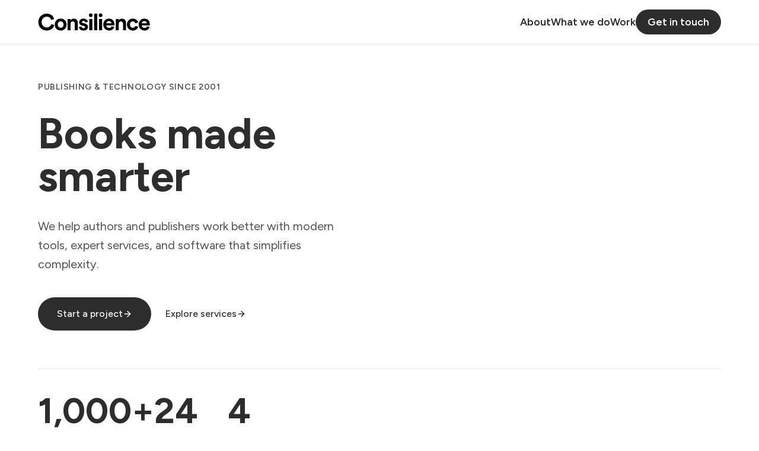

--- FILE ---
content_type: text/html
request_url: https://consil.co.uk/
body_size: 6497
content:
<!DOCTYPE html><html lang="en"> <head><meta charset="UTF-8"><meta name="viewport" content="width=device-width, initial-scale=1.0"><!-- Google tag (gtag.js) --><script async src="https://www.googletagmanager.com/gtag/js?id=G-RP5M0356B5"></script><script type="module">window.dataLayer=window.dataLayer||[];function a(){dataLayer.push(arguments)}a("js",new Date);a("config","G-RP5M0356B5");</script><!-- Primary Meta Tags --><title>Consilience | Publishing &amp; Technology</title><meta name="title" content="Consilience | Publishing &#38; Technology"><meta name="description" content="We help authors and publishers work better with modern tools, expert services, and software that simplifies complexity. Book publishing made smarter."><meta name="keywords" content="business book publishing, thought leadership publishing, author services UK, premium publishing services, expert book publishing, professional book publisher, royalty software"><meta name="generator" content="Astro v5.12.3"><!-- Canonical URL --><link rel="canonical" href="http://localhost:4321/"><!-- Open Graph / Facebook --><meta property="og:type" content="website"><meta property="og:url" content="http://localhost:4321/"><meta property="og:title" content="Consilience | Publishing &#38; Technology"><meta property="og:description" content="We help authors and publishers work better with modern tools, expert services, and software that simplifies complexity. Book publishing made smarter."><meta property="og:image" content="http://localhost:4321/images/consilience-og-image.jpg"><!-- Twitter --><meta property="twitter:card" content="summary_large_image"><meta property="twitter:url" content="http://localhost:4321/"><meta property="twitter:title" content="Consilience | Publishing &#38; Technology"><meta property="twitter:description" content="We help authors and publishers work better with modern tools, expert services, and software that simplifies complexity. Book publishing made smarter."><meta property="twitter:image" content="http://localhost:4321/images/consilience-og-image.jpg"><!-- Favicon --><link rel="icon" href="/favicon.ico"><link rel="apple-touch-icon" sizes="180x180" href="/apple-touch-icon.png"><link rel="icon" type="image/png" sizes="32x32" href="/favicon-32x32.png"><link rel="icon" type="image/png" sizes="16x16" href="/favicon-16x16.png"><link rel="manifest" href="/site.webmanifest"><!-- Additional SEO optimization --><meta name="author" content="Consilience Publishing"><meta name="robots" content="index, follow"><!-- Google Fonts - Figtree (optimized loading) --><link rel="preconnect" href="https://fonts.googleapis.com"><link rel="preconnect" href="https://fonts.gstatic.com" crossorigin><link rel="preload" as="style" href="https://fonts.googleapis.com/css2?family=Figtree:wght@400;500;600;700&display=swap"><link href="https://fonts.googleapis.com/css2?family=Figtree:wght@400;500;600;700&display=swap" rel="stylesheet" media="print" onload="this.media='all'"><noscript><link href="https://fonts.googleapis.com/css2?family=Figtree:wght@400;500;600;700&display=swap" rel="stylesheet"></noscript><!-- Cloudflare Turnstile --><script src="https://challenges.cloudflare.com/turnstile/v0/api.js" async defer></script><link rel="stylesheet" href="/_astro/index.B7V7VU9Q.css">
<link rel="stylesheet" href="/_astro/index.D6xs3ScC.css"></head> <body> <!-- Site Header --> <nav class="fixed top-0 left-0 right-0 px-8 lg:px-16 py-4 flex justify-between items-center z-50 bg-white border-b border-grey-200"> <a href="/" class="h-8"> <img src="/images/consilience-logo.svg" alt="Consilience" class="h-full w-auto"> </a> <div class="flex gap-10 items-center"> <a href="/#about" class="hidden md:block text-[1.1rem] font-semibold text-black hover:opacity-70 transition-opacity">About</a> <a href="/#brands" class="hidden md:block text-[1.1rem] font-semibold text-black hover:opacity-70 transition-opacity">What we do</a> <a href="/#books" class="hidden md:block text-[1.1rem] font-semibold text-black hover:opacity-70 transition-opacity">Work</a> <a href="/#contact" class="hidden md:block text-[1.1rem] font-semibold text-white bg-black px-5 py-2 rounded-full hover:opacity-80 transition-opacity">Get in touch</a> <!-- Mobile menu button --> <button type="button" class="mobile-menu-button md:hidden inline-flex items-center justify-center p-2 rounded-md text-black hover:bg-grey-100 focus:outline-none" aria-expanded="false"> <span class="sr-only">Open main menu</span> <svg class="menu-open h-6 w-6" xmlns="http://www.w3.org/2000/svg" fill="none" viewBox="0 0 24 24" stroke="currentColor"> <path stroke-linecap="round" stroke-linejoin="round" stroke-width="2" d="M4 6h16M4 12h16M4 18h16"></path> </svg> <svg class="menu-close hidden h-6 w-6" xmlns="http://www.w3.org/2000/svg" fill="none" viewBox="0 0 24 24" stroke="currentColor"> <path stroke-linecap="round" stroke-linejoin="round" stroke-width="2" d="M6 18L18 6M6 6l12 12"></path> </svg> </button> </div> </nav> <!-- Mobile menu --> <div class="mobile-menu hidden fixed top-[73px] left-0 right-0 bg-white border-b border-grey-200 z-40 md:hidden"> <div class="px-8 py-6 space-y-4"> <a href="/#about" class="block text-lg font-medium text-black hover:opacity-70">About</a> <a href="/#brands" class="block text-lg font-medium text-black hover:opacity-70">What we do</a> <a href="/#books" class="block text-lg font-medium text-black hover:opacity-70">Work</a> <a href="/#contact" class="block text-lg font-medium text-black hover:opacity-70">Contact</a> </div> </div> <!-- Spacer to account for fixed nav --> <div class="h-[73px]"></div> <script type="module">document.addEventListener("DOMContentLoaded",()=>{const d=document.querySelector(".mobile-menu-button"),e=document.querySelector(".mobile-menu"),t=document.querySelector(".menu-open"),o=document.querySelector(".menu-close");d?.addEventListener("click",()=>{e?.classList.toggle("hidden"),t?.classList.toggle("hidden"),o?.classList.toggle("hidden")}),e?.querySelectorAll("a")?.forEach(n=>{n.addEventListener("click",c=>{const s=n.getAttribute("href");if(s&&s.startsWith("/#"))if(window.location.pathname==="/"){c.preventDefault();const i=document.querySelector(s.substring(1));i&&(e?.classList.add("hidden"),t?.classList.remove("hidden"),o?.classList.add("hidden"),setTimeout(()=>{i.scrollIntoView({behavior:"smooth",block:"start"})},100))}else e?.classList.add("hidden"),t?.classList.remove("hidden"),o?.classList.add("hidden")})})});</script> <!-- Main Content --> <main>   <section class="min-h-[calc(100vh-73px)] flex flex-col justify-center px-8 lg:px-16 pt-16 pb-16 max-w-[1400px] mx-auto"> <div class="grid grid-cols-1 lg:grid-cols-2 gap-12 lg:gap-16 items-center"> <!-- Left: Text content --> <div> <div class="text-sm font-semibold text-grey-600 uppercase tracking-wider mb-8 opacity-0 animate-fade-up">Publishing & Technology Since 2001</div> <h1 class="font-display text-5xl md:text-6xl lg:text-7xl font-bold leading-[1.05] text-black mb-8 opacity-0 animate-fade-up delay-1">Books made smarter</h1> <p class="text-xl text-grey-600 max-w-lg leading-relaxed mb-10 opacity-0 animate-fade-up delay-2">
We help authors and publishers work better with modern tools,
          expert services, and software that simplifies complexity.
</p> <div class="flex gap-4 items-center flex-wrap opacity-0 animate-fade-up delay-3"> <a href="#contact" class="bg-black text-white px-8 py-4 rounded-full font-medium inline-flex items-center gap-2 hover:-translate-y-0.5 hover:shadow-xl transition-all">
Start a project
<svg xmlns="http://www.w3.org/2000/svg" width="16" height="16" viewBox="0 0 24 24" fill="none" stroke="currentColor" stroke-width="2" stroke-linecap="round" stroke-linejoin="round"> <line x1="5" y1="12" x2="19" y2="12"></line> <polyline points="12 5 19 12 12 19"></polyline> </svg> </a> <a href="#brands" class="text-black px-6 py-4 font-medium inline-flex items-center gap-2 hover:gap-3 transition-all">
Explore services
<svg xmlns="http://www.w3.org/2000/svg" width="16" height="16" viewBox="0 0 24 24" fill="none" stroke="currentColor" stroke-width="2" stroke-linecap="round" stroke-linejoin="round"> <line x1="5" y1="12" x2="19" y2="12"></line> <polyline points="12 5 19 12 12 19"></polyline> </svg> </a> </div> </div> <!-- Right: Book cover carousel --> <div class="hidden lg:flex justify-center items-center opacity-0 animate-fade-up delay-2"> <div id="hero-book-carousel" class="relative w-64 aspect-[2/3]"> <img src="/images/book-covers/black-bear-cover.webp" alt="Black Bear: My Life Story" class="hero-book absolute inset-0 w-full h-full object-cover rounded-lg shadow-2xl transition-opacity duration-[2000ms] opacity-100" fetchpriority="high" width="256" height="384"> <img src="/images/book-covers/oil-traders-book-cover.webp" alt="Oil Traders' Words" class="hero-book absolute inset-0 w-full h-full object-cover rounded-lg shadow-2xl transition-opacity duration-[2000ms] opacity-0" width="256" height="384"> <img src="/images/book-covers/the-marketing-movement-book-cover.webp" alt="The Marketing Movement" class="hero-book absolute inset-0 w-full h-full object-cover rounded-lg shadow-2xl transition-opacity duration-[2000ms] opacity-0" width="256" height="384"> <img src="/images/book-covers/If-Prisons-Worked-book-cover.webp" alt="If Prison Worked" class="hero-book absolute inset-0 w-full h-full object-cover rounded-lg shadow-2xl transition-opacity duration-[2000ms] opacity-0" width="256" height="384"> <img src="/images/book-covers/The-IR-Revolution-book-cover.webp" alt="The Global IR Revolution" class="hero-book absolute inset-0 w-full h-full object-cover rounded-lg shadow-2xl transition-opacity duration-[2000ms] opacity-0" width="256" height="384"> <img src="/images/book-covers/our-north-east-coast-book.webp" alt="Our North East Coast" class="hero-book absolute inset-0 w-full h-full object-cover rounded-lg shadow-2xl transition-opacity duration-[2000ms] opacity-0" width="256" height="384"> </div> </div> </div> <div class="border-t border-grey-200 mt-16 pt-10 flex flex-wrap gap-12 lg:gap-20 opacity-0 animate-fade-up delay-4"> <div> <div class="font-display text-5xl lg:text-6xl font-bold text-black">1,000+</div> <div class="text-base text-grey-600 mt-1">Books published</div> </div> <div> <div class="font-display text-5xl lg:text-6xl font-bold text-black">24</div> <div class="text-base text-grey-600 mt-1">Years' experience</div> </div> <div> <div class="font-display text-5xl lg:text-6xl font-bold text-black">4</div> <div class="text-base text-grey-600 mt-1">Specialist brands</div> </div> </div> </section>  <section class="bg-black text-white py-24 px-8 lg:px-16" id="brands"> <div class="max-w-[1400px] mx-auto mb-16"> <div class="text-sm font-semibold text-grey-400 uppercase tracking-wider mb-4">What we do</div> <h2 class="font-display text-3xl md:text-4xl lg:text-5xl font-bold max-w-xl">Four brands, one vision</h2> </div> <div class="max-w-[1400px] mx-auto grid grid-cols-1 md:grid-cols-2 lg:grid-cols-4 gap-px bg-grey-600"> <!-- Quartz Press --> <a href="https://quartzpress.com" class="bg-black p-8 lg:p-10 flex flex-col min-h-[320px] hover:bg-[#3d3d3d] transition-colors group block"> <div class="h-[72px] mb-8 flex items-end"> <img src="/images/Quartz-Press-logo-green-white.svg" alt="Quartz Press" class="h-[46px] w-auto"> </div> <p class="text-grey-200 text-lg leading-relaxed flex-grow">Premium publishing for business leaders and experts. Transform your expertise into a book that builds authority.</p> <span class="mt-6 text-sm font-medium text-white inline-flex items-center gap-2 opacity-0 translate-y-2 group-hover:opacity-100 group-hover:translate-y-0 transition-all">
Learn more
<svg xmlns="http://www.w3.org/2000/svg" class="w-4 h-4" viewBox="0 0 24 24" fill="none" stroke="currentColor" stroke-width="2" stroke-linecap="round" stroke-linejoin="round"> <line x1="5" y1="12" x2="19" y2="12"></line> <polyline points="12 5 19 12 12 19"></polyline> </svg> </span> </a> <!-- UK Book Publishing --> <a href="https://ukbookpublishing.com" class="bg-black p-8 lg:p-10 flex flex-col min-h-[320px] hover:bg-[#3d3d3d] transition-colors group block"> <div class="h-[72px] mb-8 flex items-end"> <img src="/images/UK-book-publishing-logo.svg" alt="UK Book Publishing" class="h-9 w-auto"> </div> <p class="text-grey-200 text-lg leading-relaxed flex-grow">Full author services from manuscript to market. Print, ebook, and audiobook: all formats covered.</p> <span class="mt-6 text-sm font-medium text-white inline-flex items-center gap-2 opacity-0 translate-y-2 group-hover:opacity-100 group-hover:translate-y-0 transition-all">
Learn more
<svg xmlns="http://www.w3.org/2000/svg" class="w-4 h-4" viewBox="0 0 24 24" fill="none" stroke="currentColor" stroke-width="2" stroke-linecap="round" stroke-linejoin="round"> <line x1="5" y1="12" x2="19" y2="12"></line> <polyline points="12 5 19 12 12 19"></polyline> </svg> </span> </a> <!-- Print Trail --> <a href="https://printtrail.com" class="bg-black p-8 lg:p-10 flex flex-col min-h-[320px] hover:bg-[#3d3d3d] transition-colors group block"> <div class="h-[72px] mb-8 flex items-end"> <img src="/images/pt-logo.svg" alt="Print Trail" class="h-[46px] w-auto"> </div> <p class="text-grey-200 text-lg leading-relaxed flex-grow">Sell books direct to readers. E-commerce, print-on-demand, and fulfilment: all connected.</p> <span class="mt-6 text-sm font-medium text-white inline-flex items-center gap-2 opacity-0 translate-y-2 group-hover:opacity-100 group-hover:translate-y-0 transition-all">
Learn more
<svg xmlns="http://www.w3.org/2000/svg" class="w-4 h-4" viewBox="0 0 24 24" fill="none" stroke="currentColor" stroke-width="2" stroke-linecap="round" stroke-linejoin="round"> <line x1="5" y1="12" x2="19" y2="12"></line> <polyline points="12 5 19 12 12 19"></polyline> </svg> </span> </a> <!-- Royalties HQ --> <a href="https://royaltieshq.com" class="bg-black p-8 lg:p-10 flex flex-col min-h-[320px] hover:bg-[#3d3d3d] transition-colors group block"> <div class="h-[72px] mb-8 flex items-end"> <img src="/images/royalties-hq-logo.svg" alt="Royalties HQ" class="h-10 w-auto"> </div> <p class="text-grey-200 text-lg leading-relaxed flex-grow">Royalty software that works. Automate calculations, generate statements, pay authors on time.</p> <span class="mt-6 text-sm font-medium text-white inline-flex items-center gap-2 opacity-0 translate-y-2 group-hover:opacity-100 group-hover:translate-y-0 transition-all">
Learn more
<svg xmlns="http://www.w3.org/2000/svg" class="w-4 h-4" viewBox="0 0 24 24" fill="none" stroke="currentColor" stroke-width="2" stroke-linecap="round" stroke-linejoin="round"> <line x1="5" y1="12" x2="19" y2="12"></line> <polyline points="12 5 19 12 12 19"></polyline> </svg> </span> </a> </div> </section>  <section class="bg-grey-50 py-24 px-8 lg:px-16" id="books"> <div class="max-w-[1400px] mx-auto mb-12"> <div class="text-sm font-semibold text-grey-600 uppercase tracking-wider mb-4">Our work</div> <h2 class="font-display text-3xl md:text-4xl lg:text-5xl font-bold">Some of the 1000+ books we've brought to life</h2> </div> <div class="max-w-[1400px] mx-auto"> <div class="grid grid-cols-2 md:grid-cols-3 lg:grid-cols-6 gap-6"> <div class="group"> <div class="book-cover aspect-[2/3] bg-grey-200 rounded overflow-hidden shadow-lg relative hover:-translate-y-2 hover:shadow-2xl transition-all duration-300"> <img src="/images/book-covers/black-bear-cover.webp" alt="Black Bear: My Life Story book cover" class="w-full h-full object-cover" loading="lazy" width="200" height="300"> </div> <div class="mt-4"> <div class="font-display font-bold text-black">Black Bear: My Life Story</div> <div class="text-sm text-grey-600 mt-1">Merrill Osmond</div> </div> </div> <div class="group"> <div class="book-cover aspect-[2/3] bg-grey-200 rounded overflow-hidden shadow-lg relative hover:-translate-y-2 hover:shadow-2xl transition-all duration-300"> <img src="/images/book-covers/oil-traders-book-cover.webp" alt="Oil Traders' Words book cover" class="w-full h-full object-cover" loading="lazy" width="200" height="300"> </div> <div class="mt-4"> <div class="font-display font-bold text-black">Oil Traders' Words</div> <div class="text-sm text-grey-600 mt-1">Stefan van Woenzel</div> </div> </div> <div class="group"> <div class="book-cover aspect-[2/3] bg-grey-200 rounded overflow-hidden shadow-lg relative hover:-translate-y-2 hover:shadow-2xl transition-all duration-300"> <img src="/images/book-covers/the-marketing-movement-book-cover.webp" alt="The Marketing Movement book cover" class="w-full h-full object-cover" loading="lazy" width="200" height="300"> </div> <div class="mt-4"> <div class="font-display font-bold text-black">The Marketing Movement</div> <div class="text-sm text-grey-600 mt-1">Charral Izhiman</div> </div> </div> <div class="group"> <div class="book-cover aspect-[2/3] bg-grey-200 rounded overflow-hidden shadow-lg relative hover:-translate-y-2 hover:shadow-2xl transition-all duration-300"> <img src="/images/book-covers/If-Prisons-Worked-book-cover.webp" alt="If Prison Worked book cover" class="w-full h-full object-cover" loading="lazy" width="200" height="300"> </div> <div class="mt-4"> <div class="font-display font-bold text-black">If Prison Worked</div> <div class="text-sm text-grey-600 mt-1">Sue Wood</div> </div> </div> <div class="group"> <div class="book-cover aspect-[2/3] bg-grey-200 rounded overflow-hidden shadow-lg relative hover:-translate-y-2 hover:shadow-2xl transition-all duration-300"> <img src="/images/book-covers/The-IR-Revolution-book-cover.webp" alt="The Global IR Revolution book cover" class="w-full h-full object-cover" loading="lazy" width="200" height="300"> </div> <div class="mt-4"> <div class="font-display font-bold text-black">The Global IR Revolution</div> <div class="text-sm text-grey-600 mt-1">Oskar Yasar</div> </div> </div> <div class="group"> <div class="book-cover aspect-[2/3] bg-grey-200 rounded overflow-hidden shadow-lg relative hover:-translate-y-2 hover:shadow-2xl transition-all duration-300"> <img src="/images/book-covers/our-north-east-coast-book.webp" alt="Our North East Coast book cover" class="w-full h-full object-cover" loading="lazy" width="200" height="300"> </div> <div class="mt-4"> <div class="font-display font-bold text-black">Our North East Coast</div> <div class="text-sm text-grey-600 mt-1">Newcastle University</div> </div> </div> </div> </div> </section>  <section class="py-24 px-8 lg:px-16" id="about"> <div class="max-w-[1400px] mx-auto grid grid-cols-1 lg:grid-cols-2 gap-16 items-center"> <div> <div class="text-sm font-semibold text-grey-600 uppercase tracking-wider mb-4">About us</div> <h2 class="font-display text-3xl md:text-4xl lg:text-5xl font-bold mb-6">Publishing meets technology</h2> <p class="text-lg text-grey-600 leading-relaxed mb-6">We've spent more than two decades helping authors and publishers work smarter. From manuscript to market, we handle the complexity so you can focus on creating.</p> <p class="text-lg text-grey-600 leading-relaxed">We also build software: tools that solve real problems we've encountered ourselves. Royalty calculations, order fulfilment, direct sales. If it's slowing you down, we've probably automated it.</p> </div> <div class="grid grid-cols-2 gap-4"> <div class="col-span-2 bg-grey-50 rounded-2xl p-8"> <div class="w-10 h-10 bg-black rounded-xl flex items-center justify-center mb-4"> <svg xmlns="http://www.w3.org/2000/svg" class="w-5 h-5 stroke-white" viewBox="0 0 24 24" fill="none" stroke="currentColor" stroke-width="2" stroke-linecap="round" stroke-linejoin="round"> <circle cx="12" cy="12" r="10"></circle> <polyline points="12 6 12 12 16 14"></polyline> </svg> </div> <h3 class="font-display text-lg font-bold text-black mb-2">Fast turnaround</h3> <p class="text-grey-600">Months, not years. We move quickly without cutting corners.</p> </div> <div class="bg-grey-50 rounded-2xl p-8"> <div class="w-10 h-10 bg-black rounded-xl flex items-center justify-center mb-4"> <svg xmlns="http://www.w3.org/2000/svg" class="w-5 h-5 stroke-white" viewBox="0 0 24 24" fill="none" stroke="currentColor" stroke-width="2" stroke-linecap="round" stroke-linejoin="round"> <path d="M12 22s8-4 8-10V5l-8-3-8 3v7c0 6 8 10 8 10z"></path> </svg> </div> <h3 class="font-display text-lg font-bold text-black mb-2">Quality first</h3> <p class="text-sm text-grey-600">Indistinguishable from traditional publishing.</p> </div> <div class="bg-grey-50 rounded-2xl p-8"> <div class="w-10 h-10 bg-black rounded-xl flex items-center justify-center mb-4"> <svg xmlns="http://www.w3.org/2000/svg" class="w-5 h-5 stroke-white" viewBox="0 0 24 24" fill="none" stroke="currentColor" stroke-width="2" stroke-linecap="round" stroke-linejoin="round"> <rect x="3" y="3" width="18" height="18" rx="2" ry="2"></rect> <line x1="3" y1="9" x2="21" y2="9"></line> <line x1="9" y1="21" x2="9" y2="9"></line> </svg> </div> <h3 class="font-display text-lg font-bold text-black mb-2">Strategic</h3> <p class="text-sm text-grey-600">Your book works for you.</p> </div> </div> </div> </section>  <section class="bg-black text-white py-24 px-8 lg:px-16"> <div class="max-w-4xl mx-auto text-center"> <p class="font-display text-3xl md:text-4xl lg:text-5xl font-bold leading-snug mb-12">"I would recommend anyone to use these people"</p> <div class="flex flex-col items-center"> <img src="/images/merrill.webp" alt="Merrill Osmond" class="w-24 h-24 rounded-full object-cover mb-5" loading="lazy" width="96" height="96"> <div class="text-xl font-medium text-white">Merrill Osmond</div> <div class="text-lg text-grey-400 mt-1">The Osmonds</div> </div> </div> </section>  <section class="py-24 px-8 lg:px-16" id="contact"> <div class="max-w-[1400px] mx-auto grid grid-cols-1 lg:grid-cols-2 gap-16"> <div> <h2 class="font-display text-3xl md:text-4xl lg:text-5xl font-bold mb-6">Let's talk about your project</h2> <p class="text-lg text-grey-600 leading-relaxed mb-10">Whether you're an author with a manuscript, a publisher seeking better tools, or a business ready to share your story, we're here to help.</p> <div class="space-y-6"> <div> <div class="text-xs font-semibold text-grey-500 uppercase tracking-wider mb-1">Email</div> <div class="text-lg"><a id="ct-a7x" href="#" class="text-black border-b border-grey-200 hover:border-black transition-colors"></a></div> </div> <div> <div class="text-xs font-semibold text-grey-500 uppercase tracking-wider mb-1">Phone</div> <div class="text-lg text-black">+44 (0) 191 251 1104</div> </div> <div> <div class="text-xs font-semibold text-grey-500 uppercase tracking-wider mb-1">Location</div> <div class="text-lg text-black">Whitley Bay, United Kingdom</div> </div> </div> </div> <form action="https://usebasin.com/f/654b5fe551c8" method="POST" class="space-y-6"> <input type="hidden" name="_redirect" value="https://consil.co.uk/thank-you"> <div> <label for="name" class="block text-base font-medium text-black mb-2">Name</label> <input type="text" id="name" name="name" required class="w-full bg-grey-50 border border-grey-200 rounded-lg px-4 py-4 text-black focus:outline-none focus:border-black focus:ring-2 focus:ring-black/10 transition-all"> </div> <div> <label for="email" class="block text-base font-medium text-black mb-2">Email</label> <input type="email" id="email" name="email" required pattern="[a-zA-Z0-9._%+-]+@[a-zA-Z0-9.-]+.[a-zA-Z]{2,}" class="w-full bg-grey-50 border border-grey-200 rounded-lg px-4 py-4 text-black focus:outline-none focus:border-black focus:ring-2 focus:ring-black/10 transition-all"> <p id="email-error" class="hidden text-red-500 text-sm mt-2">Please enter a valid email address</p> </div> <div> <label for="message" class="block text-base font-medium text-black mb-2">How can we help?</label> <textarea id="message" name="message" required rows="5" class="w-full bg-grey-50 border border-grey-200 rounded-lg px-4 py-4 text-black focus:outline-none focus:border-black focus:ring-2 focus:ring-black/10 transition-all resize-y"></textarea> </div> <!-- Anti-spam honeypot --> <div class="hidden"> <input type="text" name="_honeypot" tabindex="-1" autocomplete="off"> </div> <!-- Cloudflare Turnstile --> <div class="cf-turnstile" data-sitekey="0x4AAAAAABbVNZOOtZtuwqUr" data-theme="light"></div> <button type="submit" class="bg-black text-white px-8 py-4 rounded-full font-medium hover:-translate-y-0.5 hover:shadow-xl transition-all">Send message</button> </form> </div> </section>  </main> <!-- Site Footer --> <footer class="border-t border-grey-200 py-8 px-8 lg:px-16"> <div class="max-w-[1400px] mx-auto flex flex-col md:flex-row justify-between items-center gap-6"> <div class="text-sm text-grey-500">
&copy; 2001&ndash;2025 Consilience Media Limited
</div> <div class="flex gap-8"> <a href="/privacy" class="text-sm text-grey-600 hover:text-black transition-colors">Privacy</a> <a href="/privacy#terms" class="text-sm text-grey-600 hover:text-black transition-colors">Terms</a> <a href="https://www.linkedin.com/company/consilience-media/" target="_blank" rel="noopener noreferrer" class="text-sm text-grey-600 hover:text-black transition-colors">LinkedIn</a> </div> </div> </footer> </body></html> <script type="module">(function(){const i="hello"+"@"+"consil.co.uk",n=document.getElementById("ct-a7x");n&&(n.href="mailto:"+i,n.textContent=i)})();document.querySelectorAll('a[href^="#"]').forEach(t=>{t.addEventListener("click",function(e){const i=this.getAttribute("href");if(i&&i.length>1&&i.startsWith("#")){const n=document.querySelector(i);n&&(e.preventDefault(),n.scrollIntoView({behavior:"smooth",block:"start"}))}})});const s=document.getElementById("email"),o=document.getElementById("email-error");s?.addEventListener("blur",function(){this.value&&!this.validity.valid?o?.classList.remove("hidden"):o?.classList.add("hidden")});s?.addEventListener("input",function(){this.validity.valid&&o?.classList.add("hidden")});(function(){const t=document.querySelectorAll(".hero-book");if(t.length===0)return;let e=0;setInterval(()=>{t[e].classList.remove("opacity-100"),t[e].classList.add("opacity-0"),e=(e+1)%t.length,t[e].classList.remove("opacity-0"),t[e].classList.add("opacity-100")},5e3)})();</script>

--- FILE ---
content_type: image/svg+xml
request_url: https://consil.co.uk/images/royalties-hq-logo.svg
body_size: 867
content:
<?xml version="1.0" encoding="UTF-8"?>
<svg id="Layer_1" xmlns="http://www.w3.org/2000/svg" version="1.1" viewBox="0 0 253.8 61">
  <!-- Generator: Adobe Illustrator 30.0.0, SVG Export Plug-In . SVG Version: 2.1.1 Build 123)  -->
  <path d="M16.3,34.5h-3.3v12.5h-6.4V14.6h12.7c6.3,0,10.4,4.4,10.4,10s-2.7,8-6.9,9.2l7,13.3h-7l-6.4-12.5ZM18.1,29.1c3.2,0,5.1-1.8,5.1-4.5s-1.9-4.5-5.1-4.5h-5.1v9h5.1Z" fill="#fff"/>
  <path d="M55.2,35.8c0,6.9-5.1,12-11.8,12s-11.8-5-11.8-12,5.1-12,11.8-12c6.7,0,11.8,5,11.8,12ZM49.1,35.8c0-4.3-2.8-6.4-5.7-6.4s-5.7,2.1-5.7,6.4,2.8,6.4,5.7,6.4,5.7-2.2,5.7-6.4Z" fill="#fff"/>
  <path d="M59,55.9l5.3-11.7-9.6-19.7h6.8l6,13.2,5.5-13.2h6.5l-14.2,31.4h-6.5Z" fill="#fff"/>
  <path d="M86.6,34.1l5.5-.8c1.3-.2,1.7-.8,1.7-1.6,0-1.6-1.2-2.9-3.8-2.9s-4.1,1.7-4.3,3.7l-5.4-1.1c.4-3.5,3.6-7.4,9.7-7.4s9.8,4,9.8,8.6v11.1c0,1.2.1,2.8.3,3.6h-5.6c-.1-.6-.2-1.8-.2-2.7-1.2,1.8-3.3,3.3-6.6,3.3-4.8,0-7.7-3.2-7.7-6.8s3-6.3,6.7-6.8ZM93.8,37.9v-1l-5.1.8c-1.6.2-2.8,1.1-2.8,2.8s1,2.6,2.9,2.6,4.9-1.2,4.9-5.2Z" fill="#fff"/>
  <path d="M103.9,47.1V13.9h6.1v33.2h-6.1Z" fill="#fff"/>
  <path d="M122.3,24.5h4.5v5.4h-4.5v9.4c0,2,.9,2.6,2.7,2.6s1.6,0,1.9-.2v5c-.6.2-1.7.5-3.4.5-4.4,0-7.2-2.6-7.2-7v-10.5h-4.1v-5.4h1.2c2.4,0,3.5-1.6,3.5-3.6v-3.2h5.5v6.7Z" fill="#fff"/>
  <path d="M132.9,13.3c2.1,0,3.8,1.7,3.8,3.8s-1.6,3.7-3.8,3.7-3.8-1.7-3.8-3.7c0-2.1,1.7-3.8,3.8-3.8ZM129.9,47.1v-22.5h6.1v22.5h-6.1Z" fill="#fff"/>
  <path d="M160.9,40.6c-1.1,3.9-4.7,7.2-10.3,7.2s-11.6-4.4-11.6-12,5.3-11.9,11.1-11.9,11.1,4.4,11.1,11.7,0,1.8,0,1.9h-16.1c.1,3,2.7,5.1,5.7,5.1s4.4-1.4,5.1-3.4l5.1,1.5ZM155.2,33.2c0-2.2-1.6-4.4-5-4.4s-4.9,2.4-5,4.4h10.1Z" fill="#fff"/>
  <path d="M167.9,39.6c.1,1.8,1.5,3.4,4.1,3.4s3-1,3-2.2-.7-1.8-2.4-2.2l-3-.7c-4.4-1-6.3-3.6-6.3-6.7s3.6-7.4,8.4-7.4,8.6,4.1,8.8,6.5l-5.1,1.1c-.2-1.3-1.1-3-3.7-3s-2.9,1-2.9,2.2.8,1.8,2.1,2l3.2.7c4.4.9,6.7,3.6,6.7,6.9s-2.8,7.4-8.8,7.4-9.1-4.4-9.4-7l5.2-1.2Z" fill="#fff"/>
  <path d="M205.1,47.1v-13.5h-14.1v13.5h-6.3V14.6h6.3v13.1h14.1v-13.1h6.4v32.5s-6.4,0-6.4,0Z" fill="#3acb46"/>
  <path d="M231.9,13.9c8.8,0,16.7,6.5,16.7,16.9s-1.5,8.4-4,11.2l3.9,4.3-4.2,3.6-4-4.4c-2.5,1.4-5.4,2.2-8.5,2.2-8.8,0-16.7-6.5-16.7-16.9,0-10.5,7.9-17,16.7-17ZM231.9,41.6c1.4,0,2.9-.3,4.2-.8l-5.1-5.6,4.2-3.6,5.1,5.7c1.1-1.7,1.8-3.8,1.8-6.5,0-7.3-5.1-10.8-10.2-10.8s-10.1,3.5-10.1,10.8,5.1,10.8,10.1,10.8Z" fill="#3acb46"/>
</svg>

--- FILE ---
content_type: image/svg+xml
request_url: https://consil.co.uk/images/consilience-logo.svg
body_size: 1082
content:
<?xml version="1.0" encoding="utf-8"?>
<!-- Generator: Adobe Illustrator 23.0.1, SVG Export Plug-In . SVG Version: 6.00 Build 0)  -->
<svg version="1.1" id="Layer_1" xmlns="http://www.w3.org/2000/svg" xmlns:xlink="http://www.w3.org/1999/xlink" x="0px" y="0px"
	 viewBox="168 125 224 38" xml:space="preserve">
<style type="text/css">
	.st0{fill:#010101;}
</style>
<g>
	<path class="st0" d="M168.82,144.3c0-10.35,7.83-16.95,16.54-16.95c8.98,0,13.6,5.5,14.89,10.76l-5.96,1.88
		c-0.78-3.11-3.3-6.55-8.93-6.55c-4.86,0-9.99,3.48-9.99,10.86c0,6.92,4.86,10.72,10.08,10.72c5.54,0,8.25-3.62,9.12-6.64l5.91,1.79
		c-1.24,4.99-5.91,11.04-15.02,11.04C176.38,161.2,168.82,154.65,168.82,144.3z"/>
	<path class="st0" d="M225.16,149.25c0,6.92-5.08,11.96-11.82,11.96c-6.73,0-11.82-5.04-11.82-11.96c0-6.96,5.08-11.96,11.82-11.96
		C220.08,137.29,225.16,142.28,225.16,149.25z M219.07,149.25c0-4.26-2.75-6.41-5.73-6.41c-2.98,0-5.73,2.15-5.73,6.41
		c0,4.21,2.75,6.41,5.73,6.41C216.32,155.66,219.07,153.51,219.07,149.25z"/>
	<path class="st0" d="M233.09,160.51h-6.09v-22.54h5.91v2.79c1.37-2.34,4.08-3.39,6.5-3.39c5.59,0,8.15,3.98,8.15,8.93v14.2h-6.09
		v-13.15c0-2.52-1.24-4.49-4.17-4.49c-2.66,0-4.21,2.06-4.21,4.67V160.51z"/>
	<path class="st0" d="M254.89,153.09c0.14,1.79,1.47,3.44,4.12,3.44c2.02,0,2.98-1.05,2.98-2.24c0-1.01-0.69-1.83-2.43-2.2
		l-2.98-0.69c-4.35-0.96-6.32-3.57-6.32-6.73c0-4.03,3.57-7.38,8.43-7.38c6.41,0,8.57,4.08,8.84,6.5l-5.08,1.15
		c-0.18-1.33-1.15-3.02-3.71-3.02c-1.6,0-2.89,0.96-2.89,2.24c0,1.1,0.82,1.79,2.06,2.02l3.21,0.69c4.44,0.92,6.69,3.62,6.69,6.92
		c0,3.66-2.84,7.42-8.75,7.42c-6.78,0-9.12-4.4-9.39-6.96L254.89,153.09z"/>
	<path class="st0" d="M273.36,126.8c2.11,0,3.76,1.69,3.76,3.8c0,2.02-1.65,3.71-3.76,3.71c-2.06,0-3.76-1.69-3.76-3.71
		C269.61,128.49,271.3,126.8,273.36,126.8z M270.34,160.51v-22.54h6.09v22.54H270.34z"/>
	<path class="st0" d="M280.15,160.51v-33.16h6.09v33.16H280.15z"/>
	<path class="st0" d="M292.94,126.8c2.11,0,3.76,1.69,3.76,3.8c0,2.02-1.65,3.71-3.76,3.71c-2.06,0-3.76-1.69-3.76-3.71
		C289.19,128.49,290.88,126.8,292.94,126.8z M289.92,160.51v-22.54h6.09v22.54H289.92z"/>
	<path class="st0" d="M320.24,154.05c-1.15,3.89-4.72,7.15-10.26,7.15c-6.18,0-11.63-4.44-11.63-12.05
		c0-7.19,5.31-11.86,11.08-11.86c6.96,0,11.13,4.44,11.13,11.68c0,0.87-0.09,1.79-0.09,1.88h-16.12c0.14,2.98,2.66,5.13,5.68,5.13
		c2.84,0,4.4-1.42,5.13-3.44L320.24,154.05z M314.56,146.68c-0.09-2.24-1.56-4.44-5.04-4.44c-3.16,0-4.9,2.38-5.04,4.44H314.56z"/>
	<path class="st0" d="M329.21,160.51h-6.09v-22.54h5.91v2.79c1.37-2.34,4.08-3.39,6.5-3.39c5.59,0,8.15,3.98,8.15,8.93v14.2h-6.09
		v-13.15c0-2.52-1.24-4.49-4.17-4.49c-2.66,0-4.21,2.06-4.21,4.67V160.51z"/>
	<path class="st0" d="M351.56,149.25c0,4.08,2.66,6.37,5.77,6.37c3.12,0,4.67-2.06,5.18-3.8l5.36,1.79
		c-1.01,3.76-4.54,7.6-10.54,7.6c-6.64,0-11.86-5.04-11.86-11.96c0-6.96,5.13-11.96,11.68-11.96c6.14,0,9.62,3.8,10.58,7.6
		l-5.45,1.83c-0.55-1.88-1.97-3.8-4.99-3.8C354.17,142.92,351.56,145.17,351.56,149.25z"/>
	<path class="st0" d="M390.86,154.05c-1.15,3.89-4.72,7.15-10.26,7.15c-6.18,0-11.64-4.44-11.64-12.05
		c0-7.19,5.31-11.86,11.09-11.86c6.96,0,11.13,4.44,11.13,11.68c0,0.87-0.09,1.79-0.09,1.88h-16.12c0.14,2.98,2.66,5.13,5.68,5.13
		c2.84,0,4.4-1.42,5.13-3.44L390.86,154.05z M385.18,146.68c-0.09-2.24-1.56-4.44-5.04-4.44c-3.16,0-4.9,2.38-5.04,4.44H385.18z"/>
</g>
<g>
</g>
<g>
</g>
<g>
</g>
<g>
</g>
<g>
</g>
</svg>


--- FILE ---
content_type: image/svg+xml
request_url: https://consil.co.uk/images/UK-book-publishing-logo.svg
body_size: 1780
content:
<?xml version="1.0" encoding="UTF-8"?>
<svg id="Layer_1" xmlns="http://www.w3.org/2000/svg" version="1.1" viewBox="0 0 442.7 62.5">
  <!-- Generator: Adobe Illustrator 30.0.0, SVG Export Plug-In . SVG Version: 2.1.1 Build 123)  -->
  <g>
    <path d="M20.1,19.2v12c0,3.6,1.4,5.4,3.8,5.4s3.8-1.7,3.8-5.4v-12h4.7v11.7c0,6.4-3.3,9.5-8.7,9.5s-8.4-2.9-8.4-9.6v-11.6h4.8Z" fill="#fff"/>
    <path d="M47.1,19.2h4.7v9.2h0c.5-.8,1-1.6,1.4-2.3l4.7-6.9h5.8l-6.9,8.9,7.3,12h-5.5l-5.1-9-1.8,2.2v6.8h-4.7v-20.9Z" fill="#fff"/>
  </g>
  <path d="M89.5,15.3c1.6-.3,4.6-.6,7.5-.6s6.2.5,8.1,1.8c1.8,1,2.9,2.9,2.9,5.3s-1.6,5-4.7,6.1h0c3,.9,5.7,3.2,5.7,7.1s-1.1,4.5-2.7,5.8c-2,1.8-5.3,2.6-10.5,2.6s-5-.2-6.3-.4V15.3ZM94.6,26.4h2.6c3.6,0,5.6-1.7,5.6-4.1s-2-3.9-5.3-3.9-2.4.1-2.9.2c0,0,0,7.8,0,7.8ZM94.6,39.5c.7,0,1.6,0,2.7,0,3.3,0,6.3-1.3,6.3-4.7s-2.9-4.6-6.4-4.6h-2.6v9.2Z" fill="#fff"/>
  <path d="M131.9,32.8c0,7.5-5.3,10.9-10.5,10.9s-10.2-4-10.2-10.5,4.4-10.8,10.6-10.8c6,0,10.1,4.2,10.1,10.4ZM116.5,33c0,3.9,1.9,6.9,5.1,6.9s5-2.9,5-7-1.4-6.8-5-6.8c-3.7,0-5.1,3.5-5.1,6.9Z" fill="#fff"/>
  <path d="M154.3,32.8c0,7.5-5.3,10.9-10.5,10.9s-10.2-4-10.2-10.5,4.4-10.8,10.6-10.8c6,0,10.1,4.2,10.1,10.4ZM138.9,33c0,3.9,1.9,6.9,5.1,6.9s5-2.9,5-7-1.4-6.8-5-6.8c-3.6,0-5.1,3.5-5.1,6.9Z" fill="#fff"/>
  <path d="M162.4,31.7h0c.6-.8,1.2-1.7,1.7-2.4l5-6.6h6.2l-7.6,8.4,8.7,12.1h-6.3l-5.9-9-1.8,2.1v7h-5.2V13.4h5.2v18.3h0Z" fill="#fff"/>
  <path d="M183.5,15.3c1.8-.3,4.4-.6,7.9-.6s6.6.8,8.4,2.3c1.7,1.4,2.8,3.6,2.8,6.3s-.8,4.9-2.4,6.4c-2.1,2.1-5.3,3-8.9,3s-1.8,0-2.5-.2v10.7h-5.1V15.3h-.2ZM188.6,28.5c.6.2,1.5.2,2.5.2,3.9,0,6.2-1.9,6.2-5.2s-2.2-4.8-5.8-4.8-2.4.1-3,.3v9.5h.1Z" fill="#fff"/>
  <path d="M222.5,37.1c0,2.4.1,4.5.2,6.1h-4.5l-.3-3.1h-.1c-.9,1.5-2.9,3.6-6.6,3.6s-7.1-2.2-7.1-8.9v-12h5.2v11.1c0,3.4,1.1,5.6,3.8,5.6s3.4-1.5,3.9-2.8c.2-.5.3-1,.3-1.6v-12.3h5.2v14.3h0Z" fill="#fff"/>
  <path d="M225.8,43.2c.1-1.4.2-3.7.2-5.8V13.4h5.2v12.2h.1c1.3-2,3.5-3.3,6.6-3.3,5,0,8.6,4.2,8.5,10.4,0,7.4-4.7,11-9.3,11s-5-1-6.5-3.5h-.1l-.3,3.1h-4.4ZM231.1,34.8c0,.4,0,.8.1,1.2.5,2.1,2.4,3.6,4.6,3.6,3.2,0,5.2-2.6,5.2-6.7s-1.7-6.6-5.2-6.6-4,1.5-4.6,3.8c-.1.4-.2.8-.2,1.3v3.4h0Z" fill="#fff"/>
  <path d="M249.3,13.4h5.2v29.8h-5.2V13.4Z" fill="#fff"/>
  <path d="M265.1,17c0,1.6-1.1,2.8-2.9,2.8s-2.9-1.2-2.9-2.8,1.2-2.8,2.9-2.8,2.9,1.2,2.9,2.8ZM259.6,43.2v-20.4h5.2v20.5h-5.2Z" fill="#fff"/>
  <path d="M268.9,38.5c1.2.7,3.4,1.5,5.3,1.5s3.3-.9,3.3-2.3-.8-2.1-3.4-3c-4-1.4-5.7-3.6-5.6-6,0-3.6,3-6.4,7.7-6.4s4.2.6,5.4,1.2l-1,3.7c-.9-.5-2.5-1.2-4.3-1.2s-2.9.9-2.9,2.1,1,1.9,3.6,2.9c3.7,1.3,5.4,3.2,5.5,6.3,0,3.7-2.9,6.4-8.3,6.4s-4.7-.6-6.2-1.4l.9-3.8Z" fill="#fff"/>
  <path d="M285.4,13.4h5.2v12.2h.1c.6-1,1.5-1.8,2.6-2.4,1-.6,2.2-.9,3.5-.9,3.5,0,7.1,2.3,7.1,8.9v12.1h-5.2v-11.6c0-3-1.1-5.2-3.9-5.2s-3.4,1.3-4,2.9c-.2.4-.2,1-.2,1.6v12.2h-5.2V13.4Z" fill="#fff"/>
  <path d="M313.6,17c0,1.6-1.1,2.8-2.9,2.8s-2.9-1.2-2.9-2.8,1.2-2.8,2.9-2.8,2.9,1.2,2.9,2.8ZM308.1,43.2v-20.4h5.2v20.5h-5.2Z" fill="#fff"/>
  <path d="M317.6,28.8c0-2.4,0-4.3-.2-6.1h4.5l.3,3.1h.1c.9-1.6,3.1-3.5,6.5-3.5s7.3,2.3,7.3,8.8v12.1h-5.1v-11.5c0-2.9-1.1-5.2-3.9-5.2s-3.5,1.5-4,3c-.2.5-.2,1.1-.2,1.7v12h-5.2v-14.4h0Z" fill="#fff"/>
  <path d="M359.1,22.8c-.1,1.4-.2,3.1-.2,5.9v11.6c0,4.3-.9,7.4-3,9.3-2.1,1.9-5.1,2.5-7.9,2.5s-5.4-.5-7.1-1.6l1.1-3.9c1.3.8,3.5,1.6,6,1.6s5.9-1.8,5.9-6.2v-1.8h-.1c-1.2,1.8-3.3,3-6,3-5.1,0-8.7-4.2-8.7-10s4.4-10.8,9.3-10.8,5,1.5,5.9,3.2h.1l.2-2.7h4.5ZM353.8,30.9c0-.5,0-1-.2-1.4-.5-1.9-2-3.3-4.2-3.3s-5,2.5-5,6.7,1.8,6.3,5,6.3,3.6-1.3,4.2-3.1c.1-.5.2-1.3.2-1.8v-3.4Z" fill="#fff"/>
  <path d="M362.7,40.4c0-1.9,1.3-3.3,3.2-3.3s3.2,1.3,3.2,3.3-1.3,3.3-3.2,3.3-3.2-1.5-3.2-3.3Z" fill="#11acda"/>
  <path d="M387.9,42.6c-1.1.5-3.2,1-5.8,1-6.4,0-10.5-4.1-10.5-10.4s4.2-10.9,11.4-10.9,3.8.4,5,1l-.9,3.9c-.8-.4-2.1-.8-3.9-.8-3.9,0-6.3,2.9-6.3,6.6s2.7,6.6,6.3,6.6,3.1-.4,4.1-.8l.6,3.8Z" fill="#11acda"/>
  <path d="M409.5,32.8c0,7.5-5.3,10.9-10.5,10.9s-10.2-4-10.2-10.5,4.4-10.8,10.6-10.8c6.1,0,10.1,4.2,10.1,10.4ZM394.1,33c0,3.9,1.9,6.9,5.1,6.9s5-2.9,5-7-1.4-6.8-5-6.8c-3.6,0-5.1,3.5-5.1,6.9Z" fill="#11acda"/>
  <path d="M412.5,28.8c0-2.4,0-4.3-.2-6.1h4.5l.2,3h.1c1-1.6,2.9-3.5,6.3-3.5s4.8,1.5,5.7,3.8h.1c.7-1.1,1.6-2,2.5-2.6,1.1-.8,2.4-1.2,4.1-1.2,3.4,0,6.8,2.3,6.8,8.9v12.1h-5v-11.3c0-3.4-1.2-5.4-3.7-5.4s-3.1,1.3-3.6,2.7c-.1.5-.3,1.1-.3,1.7v12.3h-5v-11.8c0-2.9-1.1-4.9-3.5-4.9s-3.2,1.5-3.7,2.9c-.2.5-.3,1.1-.3,1.7v12.1h-5v-14.4Z" fill="#11acda"/>
  <path d="M73.5,51.7c-.4-.4-.8-.7-1.2-1.1-4-3.3-9.7-4.9-15.4-4.9s-12.6,2-16.6,6c-4-4-10.3-6-16.6-6s-11.4,1.6-15.4,4.9c-.4.3-.8.7-1.2,1.1V13.7c3.9-3.9,10.3-5.9,16.6-5.9s10.5,1.4,14.4,4.1l1.8,11.1c0,.2.2.3.4.3s.3-.1.4-.3l1.8-11.1c3.9-2.7,9.1-4.1,14.4-4.1s12.7,2,16.6,5.9v38ZM56.9,2.1c-6.2,0-12,1.6-16.6,4.4-4.5-2.8-10.3-4.4-16.6-4.4S7.9,4.9,3.1,9.7c-1.1,1.1-1.7,2.5-1.7,4v38c0,2.3,1.4,4.4,3.6,5.3.7.3,1.4.4,2.2.4s.8,0,1.2,0c.1,1.2,1.1,2.1,2.4,2.1h24.9c.8,1.8,2.6,3.1,4.7,3.1s3.9-1.3,4.7-3.1h24.9c1.2,0,2.2-.9,2.4-2.1.4,0,.8,0,1.2,0,.7,0,1.5,0,2.2-.4,2.1-.9,3.5-3,3.5-5.3V13.7c0-1.5-.6-3-1.7-4-4.9-4.8-12.4-7.6-20.7-7.6" fill="#11acda"/>
</svg>

--- FILE ---
content_type: image/svg+xml
request_url: https://consil.co.uk/images/pt-logo.svg
body_size: 1245
content:
<?xml version="1.0" encoding="UTF-8"?>
<svg id="Layer_1" xmlns="http://www.w3.org/2000/svg" xmlns:xlink="http://www.w3.org/1999/xlink" version="1.1" viewBox="0 0 53.3 16.1">
  <!-- Generator: Adobe Illustrator 30.0.0, SVG Export Plug-In . SVG Version: 2.1.1 Build 123)  -->
  <defs>
    <linearGradient id="linear-gradient" x1="-1839.1" y1="1050.4" x2="-1838.9" y2="1050.4" gradientTransform="translate(284984.1 -162768) scale(155)" gradientUnits="userSpaceOnUse">
      <stop offset="0" stop-color="#7fcece"/>
      <stop offset="1" stop-color="#27b9a4"/>
    </linearGradient>
  </defs>
  <path d="M0,7.2c0-.3,0-.6.3-.7.3,0,.6,0,.7.3,0,.1,0,.2,0,.4v1c.6-1,1.6-1.6,2.7-1.6,1.9,0,3.4,1.6,3.4,3.5,0,0,0,0,0,.1h0c.1,1.9-1.3,3.6-3.2,3.7,0,0,0,0-.1,0-1.1,0-2.1-.6-2.7-1.5v3.1c0,.3-.2.5-.5.5,0,0,0,0,0,0-.3,0-.5-.2-.5-.5,0,0,0,0,0,0V7.2ZM6.1,10.3h0c0-1.4-1-2.6-2.4-2.7,0,0,0,0-.1,0-1.5,0-2.6,1.3-2.6,2.7,0,0,0,0,0,0h0c0,1.5,1.1,2.7,2.5,2.7,0,0,0,0,0,0,1.4,0,2.5-1.1,2.5-2.5,0,0,0-.2,0-.2Z" fill="#fff"/>
  <path d="M8.4,7.2c0-.3,0-.6.3-.7.3,0,.6,0,.7.3,0,.1,0,.2,0,.4v1.3c.4-1,1.3-1.8,2.5-1.9.3,0,.5.2.5.5,0,0,0,0,0,0,0,.3-.2.5-.5.5-1.4.2-2.5,1.2-2.5,3.2v2.4c0,.3,0,.6-.3.7-.3,0-.6,0-.7-.3,0-.1,0-.2,0-.4v-6.2Z" fill="#fff"/>
  <path d="M13.3,7.2c0-.3.2-.5.5-.5.3,0,.5.2.5.5,0,0,0,0,0,0v6.2c0,.3-.2.5-.5.5,0,0,0,0,0,0-.3,0-.5-.2-.5-.5h0v-6.2Z" fill="#fff"/>
  <path d="M16.1,7.2c0-.3.2-.5.5-.5.3,0,.5.2.5.5,0,0,0,0,0,0v.8c.5-.9,1.4-1.4,2.4-1.4,1.4,0,2.6,1,2.7,2.5,0,.1,0,.3,0,.4v3.9c0,.3-.2.5-.5.5-.3,0-.5-.2-.5-.5,0,0,0,0,0,0v-3.6c.1-1-.6-2-1.6-2.1-.1,0-.3,0-.4,0-1.2,0-2.1.9-2.1,2,0,0,0,.1,0,.2v3.6c0,.3-.2.5-.5.5,0,0,0,0,0,0-.3,0-.5-.2-.5-.5h0s0-6.2,0-6.2Z" fill="#fff"/>
  <path d="M24.1,11.9v-4.2h-.6c-.3,0-.5-.2-.5-.5,0-.3.2-.5.5-.5h.6v-1.7c0-.3.2-.5.5-.5,0,0,0,0,0,0,.3,0,.5.2.5.5v1.7h1.8c.3,0,.5.2.5.5,0,.3-.2.5-.5.5h-1.8v4.1c-.1.5.2,1.1.8,1.2.1,0,.3,0,.4,0,.2,0,.4,0,.7,0,.2,0,.5.2.5.5h0c0,.2-.1.4-.3.4-.3.1-.7.2-1,.2-1,.1-1.9-.6-2-1.5,0-.1,0-.3,0-.4Z" fill="#fff"/>
  <path d="M32.8,11.9v-4.2h-.6c-.3,0-.5-.2-.5-.5,0-.3.2-.5.5-.5h.6v-1.7c0-.3.2-.5.5-.5.3,0,.5.2.5.5v1.7h1.8c.3,0,.5.2.5.5,0,.3-.2.5-.5.5h-1.8v4.1c-.1.5.2,1.1.8,1.2.1,0,.3,0,.4,0,.2,0,.4,0,.7,0,.2,0,.4.2.5.4,0,.2-.1.4-.3.4-.3.1-.7.2-1.1.2-1,.1-1.9-.6-2-1.6,0-.1,0-.3,0-.4Z" fill="#fff"/>
  <path d="M37.2,7.2c0-.3.2-.5.5-.5s.5.2.5.5h0v1.3c.4-1,1.3-1.8,2.4-1.9.3,0,.5.2.5.5,0,0,0,0,0,0,0,.3-.2.5-.5.5-1.4.2-2.5,1.2-2.5,3.2v2.4c0,.3-.2.5-.5.5s-.5-.2-.5-.5v-6.2Z" fill="#fff"/>
  <path d="M41.5,11.8h0c0-1.5,1.2-2.3,3-2.3.7,0,1.5,0,2.2.3v-.3c0-1.3-.8-1.9-2.1-1.9-.6,0-1.3.1-1.8.4,0,0-.1,0-.2,0-.2,0-.4-.2-.5-.5,0-.2.1-.4.3-.4.7-.3,1.5-.5,2.3-.5.8,0,1.7.2,2.3.8.5.6.8,1.3.7,2.1v3.9c0,.3-.2.5-.5.5,0,0,0,0,0,0-.3,0-.5-.2-.5-.5,0,0,0,0,0,0v-.7c-.6.8-1.6,1.3-2.6,1.2-1.3.1-2.5-.9-2.6-2.2,0,0,0,0,0,0ZM46.7,11.2v-.7c-.7-.2-1.4-.3-2.1-.3-1.3,0-2.1.6-2.1,1.5h0c0,.9.8,1.4,1.8,1.4,1.2.1,2.2-.7,2.4-1.9,0,0,0,0,0,0Z" fill="#fff"/>
  <path d="M49.4,7.2c0-.3.2-.5.5-.5.3,0,.5.2.5.5,0,0,0,0,0,0v6.2c0,.3-.2.5-.5.5,0,0,0,0,0,0-.3,0-.5-.2-.5-.5h0v-6.2Z" fill="#fff"/>
  <path d="M52.2,4.3c0-.3.2-.5.5-.5.3,0,.5.2.5.5v9.1c0,.3-.2.5-.5.5,0,0,0,0,0,0-.3,0-.5-.2-.5-.5,0,0,0,0,0,0V4.3Z" fill="#fff"/>
  <path d="M13.8,5.7c.2,0,.3,0,.4-.2.1-.1.2-.3.2-.4,0-.1,0-.3-.1-.4-.1-.1-.3-.2-.4-.2-.2,0-.3,0-.4.2-.1.1-.2.3-.2.4,0,.2,0,.3.2.4.1.1.3.2.4.2" fill="#ee4040"/>
  <path d="M47.2,4.1h0c.3.2.6.1.8-.2.2-.3.1-.6-.2-.8,0,0,0,0-.1,0h0c-.3-.2-.6-.1-.8.2-.2.3-.1.6.2.8,0,0,0,0,.1,0ZM44.6,3h0c.3.1.7,0,.8-.4.1-.3,0-.7-.4-.8h0c-.3-.1-.7,0-.8.4-.1.3,0,.7.4.8ZM41.9,2.2h0c.3,0,.6-.1.7-.4,0,0,0,0,0,0,0-.3-.1-.6-.5-.7-.3,0-.6.1-.7.5,0,.3,0,.6.4.7,0,0,0,0,0,0ZM39.1,1.7h0c.3,0,.6-.2.7-.5,0-.3-.2-.6-.5-.7,0,0,0,0,0,0h0c-.3,0-.6.2-.7.5,0,0,0,0,0,0,0,.3.2.6.5.7,0,0,0,0,0,0ZM36.2,1.4h0c.3,0,.6-.2.7-.6,0-.3-.2-.6-.5-.7,0,0,0,0,0,0h0c-.3,0-.6.2-.6.5,0,0,0,0,0,0,0,.3.2.6.5.6,0,0,0,0,0,0h0ZM33.3,1.2h0c.3,0,.6-.3.6-.6,0-.3-.3-.6-.6-.6h0c-.3,0-.6.3-.6.6,0,.3.3.6.6.6,0,0,0,0,0,0ZM30.4,1.2h0c.3,0,.6-.3.6-.6h0C31,.2,30.7,0,30.4,0h0c-.3,0-.6.3-.6.6,0,0,0,0,0,0,0,.3.3.6.6.6,0,0,0,0,0,0ZM27.5,1.4h0c.3,0,.6-.3.6-.7,0-.3-.3-.6-.7-.5h0c-.3,0-.6.3-.5.7,0,.3.3.6.6.6,0,0,0,0,0,0ZM24.7,1.7h0c.3,0,.6-.4.5-.7,0-.3-.4-.6-.7-.5h0c-.3,0-.6.4-.5.7,0,.3.4.6.7.5ZM21.9,2.3h0c.3,0,.5-.4.5-.7-.1-.3-.5-.5-.8-.4-.3,0-.4.4-.4.6,0,.3.4.5.7.5,0,0,0,0,0,0h0ZM19.1,3h0c.3,0,.5-.4.4-.7,0,0,0,0,0,0-.1-.3-.4-.5-.8-.4,0,0,0,0,0,0h0c-.3.1-.5.4-.4.8.1.3.4.5.8.4,0,0,0,0,0,0ZM16.5,4.1h0c.3-.1.4-.5.3-.8-.1-.3-.5-.4-.8-.3h0c-.3.1-.4.5-.3.8,0,0,0,0,0,0,.1.3.5.4.8.3,0,0,0,0,0,0Z" fill="url(#linear-gradient)"/>
  <path d="M49.9,5.7c.2,0,.3,0,.4-.2.1-.1.2-.3.2-.4,0-.2,0-.3-.2-.4-.1-.1-.3-.2-.4-.2-.2,0-.3,0-.4.2-.1.1-.2.3-.2.4,0,.2,0,.3.2.4.1.1.3.2.4.2" fill="#ee4040"/>
</svg>

--- FILE ---
content_type: image/svg+xml
request_url: https://consil.co.uk/images/Quartz-Press-logo-green-white.svg
body_size: 1179
content:
<?xml version="1.0" encoding="UTF-8"?>
<svg id="Layer_1" xmlns="http://www.w3.org/2000/svg" version="1.1" viewBox="0 0 253.8 61">
  <!-- Generator: Adobe Illustrator 30.0.0, SVG Export Plug-In . SVG Version: 2.1.1 Build 123)  -->
  <path d="M52.1,32.7v-.7c0-.2-.1-.4-.3-.6L29.8,5.9c-.1-.2-.3-.2-.4-.3h0c-.1,0-.3,0-.4,0h-.7c-.1,0-.2,0-.3.2h0L5.7,31.3c-.1.2-.2.4-.3.6v.8c0,.2,0,.2.1.3v.2c.1,0,.1.2.2.2l22.2,22.7c.3.3.7.5,1,.5s.7-.2,1-.5l22-22.7h0c.1-.2.2-.4.3-.6v-.2.3h-.2ZM23.8,29.1l2.7,21.7-17.2-17.5,14.5-4.1h0ZM29.6,10.4l16.8,19.6-19.4-4.2,2.6-15.3h0ZM23.8,25.7l-12.8,3.7,15.1-17.4-2.3,13.6h0ZM29.7,51.7l-2.8-22.8,20.6,4.4s-17.8,18.4-17.8,18.4Z" fill="#19d3a7"/>
  <path d="M77.3,47.9c-3.3-.3-4.7-1.7-5.2-4.4l-.2-1c-5.7-.7-9.2-5.3-9.2-11.8s4.6-12,11.1-12,10.9,4.8,10.9,12-3.6,10.9-9,11.8v1.2c.4,1.9,1.3,2.2,3.1,2.2h2.6v2s-4,0-4,0ZM81.2,31.4v-1.2c0-5.9-3-9.1-7.6-9.1s-7.7,3.2-7.7,9.1v1.2c0,5.9,2.9,9.1,7.6,9.1s7.7-3.1,7.7-9.1ZM102.4,42.2c-1.5,0-3,.2-3.7.3v-3.6c-1,2.4-3,3.7-5.6,3.7s-5.2-1.7-5.2-5.8v-8.6c0-.7-.1-.8-.4-.8h-1.9v-2h5.6v11.3c0,2.7,1.2,3.6,3.1,3.6s4.4-2.4,4.4-6.1v-6c0-.7-.1-.8-.4-.8h-2v-2h5.7v13.9c0,.7.1.9.5.9h1.9v2h-1.9,0ZM109.4,27.9c.5.3.9,1,.9,1.8,0,1.2-.9,2-2,2s-2.2-.9-2.2-2.3c0-2.9,3.3-4.4,7.1-4.4s6.7,1.7,6.7,5.8v8.7c0,.5.1.8.4.8h1.9v2h-4.8c-.4-.9-.5-1.9-.7-3.3-.9,2.2-3.4,3.7-6.1,3.7s-5-1.9-5-4.4c0-4,3.8-5.6,11-6.4v-.9c0-2.7-1.3-3.8-3.9-3.8s-2.7.3-3.4.9h0ZM116.7,34.8v-1.4c-5.3.6-8,1.6-8,4.3s1.2,2.8,3,2.8c3,0,4.9-2.3,4.9-5.7h0ZM128.7,29c.8-2.9,2.6-4,4.5-4s3.6,1.5,3.6,3.6-1,2.9-2.4,2.9-1.8-.9-1.8-1.8.6-1.6,1.4-1.8c-.1-.3-.7-.8-1.5-.8-2.5,0-3.8,2.6-3.8,6.6v5.7c0,.7.1.8.4.8h2v2h-8v-2h1.9c.3,0,.5,0,.5-.8v-11.1c0-.7-.1-.9-.5-.9h-1.9v-2h1.8c1.6,0,3.1-.2,3.7-.3v4h.1ZM139.8,37.8v-10.5h-2.5v-1.8h1.6c.9-.2,1.3-.5,1.5-1.5l.3-3h2.2v4.4h3.6v2h-3.6v10.4c0,1.9.7,2.6,2.3,2.6s1.3-.2,1.7-.3v2.1c-.5.2-1.4.4-2.5.4-3.2,0-4.5-1.4-4.5-4.8h0ZM147.9,40.5l10.8-13.2h-6.6c-1,0-1.3,0-1.5.9l-.3,3h-1.9v-5.7h13.9v1.7l-10.8,13.2h6.8c1,0,1.3-.2,1.5-.9l.3-3h1.9v5.7h-14.3v-1.7s0,0,0,0ZM171.6,40.2h2c.4,0,.5-.2.5-.9v-17.4c0-.7-.1-.9-.5-.9h-2v-2h9.1c5.6,0,8.3,2.2,8.3,6.7s-2.6,6.8-8.4,6.8h-3.3v6.7c0,.7.1.9.5.9h2.1v2h-8.4v-2h0ZM177.3,30.7h3.4c3.4,0,4.9-1.4,4.9-4.8s-1.5-4.7-4.9-4.7h-3.4v9.5ZM196,29c.8-2.9,2.6-4,4.5-4s3.6,1.5,3.6,3.6-1,2.9-2.4,2.9-1.8-.9-1.8-1.8.6-1.6,1.4-1.8c-.1-.3-.7-.8-1.5-.8-2.5,0-3.8,2.6-3.8,6.6v5.7c0,.7.1.8.4.8h2v2h-8v-2h1.9c.3,0,.5,0,.5-.8v-11.1c0-.7-.1-.9-.5-.9h-1.9v-2h1.8c1.6,0,3.1-.2,3.7-.3v4h.1ZM207.9,34.4c0,3.6,1.9,6.1,5.4,6.1s4.4-1.5,5.1-4l1.9.9c-.8,2.9-3.1,5.2-7.3,5.2s-8.5-3.7-8.5-8.8,3.4-8.8,8.2-8.8,7.7,3.3,7.7,8.6v.9h-12.7s0,0,0,0ZM207.9,32.5h9.5c0-3.7-1.6-5.5-4.5-5.5s-4.8,2-5,5.5ZM222.2,36.8h2.5v3.3c.8.4,2.1.7,3.6.7,2.3,0,3.8-.9,3.8-2.7s-1.9-2.5-4.2-2.9c-2.8-.5-5.7-1.4-5.7-4.9s2.4-5.2,6.6-5.2,4.5.7,5.7,1.4v4.3h-2.5v-3.1c-.7-.4-1.9-.7-3.2-.7-2.3,0-3.6,1-3.6,2.6s1.9,2.3,4.2,2.8c3,.6,5.7,1.5,5.7,5s-2.5,5.3-6.7,5.3-4.5-.7-6.1-1.5v-4.4h0ZM236.8,36.8h2.5v3.3c.8.4,2.1.7,3.6.7,2.3,0,3.8-.9,3.8-2.7s-1.9-2.5-4.2-2.9c-2.8-.5-5.7-1.4-5.7-4.9s2.4-5.2,6.6-5.2,4.5.7,5.7,1.4v4.3h-2.5v-3.1c-.7-.4-1.9-.7-3.2-.7-2.3,0-3.6,1-3.6,2.6s1.9,2.3,4.2,2.8c2.9.6,5.7,1.5,5.7,5s-2.5,5.3-6.7,5.3-4.5-.7-6.1-1.5v-4.4h0Z" fill="#fff"/>
</svg>